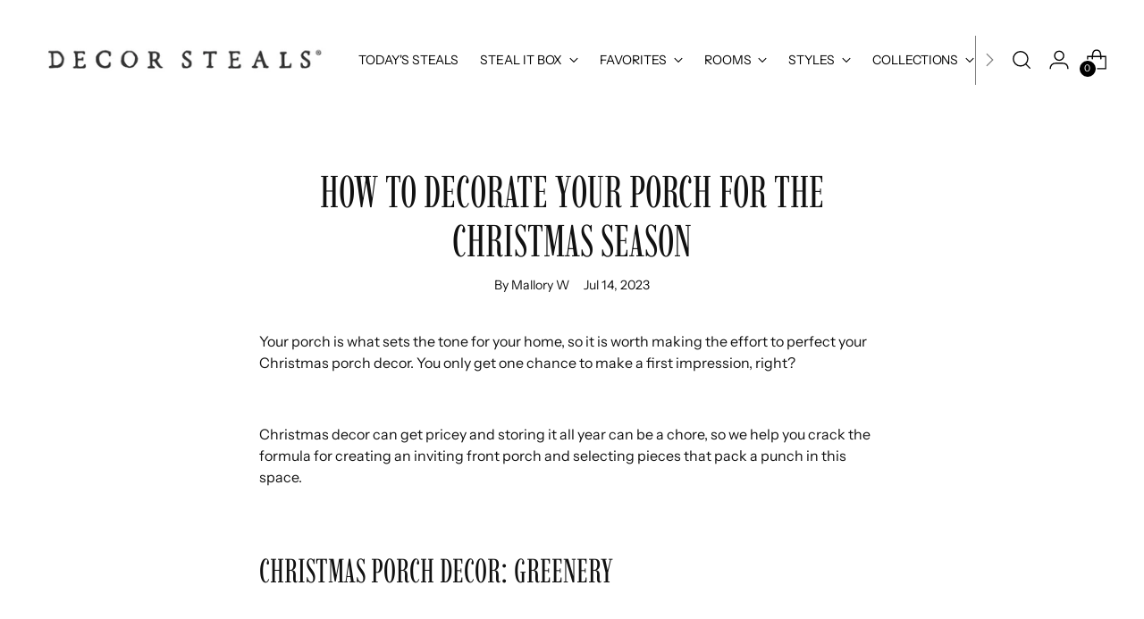

--- FILE ---
content_type: text/css
request_url: https://www.decorsteals.com/cdn/shop/t/49/assets/fonts.css?v=120866576587608586781768402975
body_size: -306
content:
/** Shopify CDN: Minification failed

Line 56:161 Expected ")" to end URL token
Line 56:178 Unterminated string token
Line 58:0 Expected ")" to go with "("

**/
@font-face {
    font-family: Brandon_reg;
    src: url(//www.decorsteals.com/cdn/shop/t/49/assets/Brandon_reg.otf?v=95634680971902463571715370301);
}

@font-face {
    font-family: Minion Italic;
    src: url(//www.decorsteals.com/cdn/shop/t/49/assets/Minion_Italic.otf?v=56023138202247167841715370301);
}

@font-face {
    font-family: Brandon_bold;
    src: url(//www.decorsteals.com/cdn/shop/t/49/assets/Brandon_bld.otf?v=1997238294991511611715370302),
         url(//www.decorsteals.com/cdn/shop/t/49/assets/brandon_bld_it-webfont.eot?v=125209125725908826111715370301);
}

@font-face {
    font-family: Brandon_medium;
    src: url(//www.decorsteals.com/cdn/shop/t/49/assets/Brandon_med.otf?v=28545626514121431721715370301),
         url(//www.decorsteals.com/cdn/shop/t/49/assets/Brandon_med_it-webfont.eot?v=58615);
}

@font-face {
    font-family: Brandon_light;
    src: url(//www.decorsteals.com/cdn/shop/t/49/assets/Brandon_light.otf?v=128414555587451989781715370302),
         url(//www.decorsteals.com/cdn/shop/t/49/assets/brandon_light_it-webfont.eot?v=70259471888566783801715370301);
}

@font-face {
    font-family: Baskerville_Italic;
    src: url(//www.decorsteals.com/cdn/shop/t/49/assets/Baskerville_Italic.ttf?v=109311254399996793921715370301);
}

@font-face {
    font-family: Diamond_Dust;
    src: url(),
         url(//www.decorsteals.com/cdn/shop/t/49/assets/Diamond-Dust.otf?v=94257357432763119361715370301);

}

@font-face {
    font-family: Spring_Market;
    src: url(//www.decorsteals.com/cdn/shop/t/49/assets/SpringMarket.ttf?v=163887758979968176191715370301),
         url(//www.decorsteals.com/cdn/shop/t/49/assets/SpringMarket.eot?v=69632560511236101131715370302);
}

@font-face {
    font-family: Trade Gothic LT Std Regular;
    src: local('Trade Gothic LT Std Regular') url(//www.decorsteals.com/cdn/shop/t/49/assets/trade-gothic-lt-std-font-family.woff?v=60071541997935218851715370302") format('woff);
}


--- FILE ---
content_type: text/javascript
request_url: https://snapui.searchspring.io/rbjrqv/bundle.chunk.d74545d5.429.js
body_size: 5280
content:
"use strict";(globalThis.productionBundleChunks=globalThis.productionBundleChunks||[]).push([[429],{418:(e,t,n)=>{n.d(t,{_:()=>d});var a=n(4247),o=n(7950),r=n(6247),i=n.n(r),s=n(8157),l=n(6858),c=n(1739);const u={inlineBanner:function(e){let{width:t}=e;return(0,o.AH)({height:"100%",display:"flex",flexDirection:"column",justifyContent:"center",alignItems:"center",width:t,"&.ss__inline-banner--grid":{flexDirection:"column"},"&.ss__inline-banner--list":{flexDirection:"row",display:"block",width:"100%"},"& iframe":{maxWidth:"100%"}})}};function d(e){const t=(0,l.a)(),n={layout:c.PE.GRID,width:"auto",...t?.components?.inlineBanner,...e,...e.theme?.components?.inlineBanner},{banner:r,disableStyles:d,className:f,width:_,layout:p,onClick:h,style:g}=n,m={};return d?g&&(m.css=[g]):m.css=[u.inlineBanner({width:_}),g],r&&r.value?(0,o.Y)(s._,null,(0,o.Y)("div",{onClick:function(e){h&&h(e,r)},className:i()("ss__inline-banner",`ss__inline-banner--${p}`,f),...m,dangerouslySetInnerHTML:{__html:r.value}})):(0,o.Y)(a.FK,null)}},1561:(e,t,n)=>{function a(e){if("string"!=typeof e)return e;let t=e.toLowerCase();return t=t.replace(/[^\w\s]/g,"").trim(),t=t.replace(/\s/g,"-"),t}n.d(t,{p:()=>a})},2812:(e,t,n)=>{n.d(t,{m:()=>_});var a=n(1811),o=n(7950),r=n(6247),i=n.n(r),s=n(6804),l=n(6858),c=n(8157),u=n(9096),d=n(9538);const f=function(e){let{disableOverlay:t}=e;return(0,o.AH)({position:"relative","&.ss__dropdown--open":{"& .ss__dropdown__content":{position:t?"relative":void 0,visibility:"visible",opacity:1}},".ss__dropdown__button":{cursor:t?"default":"pointer"},".ss__dropdown__content":{position:"absolute",minWidth:"100%",visibility:"hidden",opacity:0,top:"auto",left:0}})},_=(0,s.PA)(function(e){const t=(0,l.a)(),n={startOpen:!1,disableA11y:!1,...t?.components?.dropdown,...e,...e.theme?.components?.dropdown},{button:r,content:s,children:_,disabled:p,open:h,toggleOnHover:g,onMouseEnter:m,onMouseLeave:v,disableClick:b,disableOverlay:y,onClick:k,onToggle:w,startOpen:x,disableClickOutside:C,disableA11y:S,disableStyles:T,className:N,style:Y}=n;let E,L;const M=void 0===h;M?[E,L]=(0,a.J0)(x):E=h;const[D,A]=(0,a.J0)(!1);let H;C||(H=function(e){const t=(0,a.li)(),n=(0,a.li)();return(0,a.vJ)(function(){t.current=e}),(0,a.vJ)(function(){return document.addEventListener("click",e),function(){return document.removeEventListener("click",e)};function e(e){n.current&&t.current&&!n.current.contains(e.target)&&t.current(e)}},[]),n}(function(e){E&&(p||(M&&L&&L(!1),w&&w(e,!1)))}));const $=function(e,t){M&&L&&L(function(n){const a=t??!n;return a!=n&&w&&w(e,a),a})},O={};T?Y&&(O.css=[Y]):O.css=[f({disableOverlay:y}),Y];const I={onMouseEnter:(g||m)&&function(e){D||(g&&!p&&$(e,!0),m&&m(e))},onMouseLeave:(g||v)&&function(e){D||(g&&!p&&$(e,!1),v&&v(e))}};return(0,o.Y)(c._,null,(0,o.Y)("div",{...O,className:i()("ss__dropdown",{"ss__dropdown--open":E},N),ref:H,...I},(0,o.Y)("div",{className:"ss__dropdown__button",ref:function(e){return S?null:(0,d.i)(e)},"aria-expanded":E,role:"button",onTouchStart:function(){A(!0)},onClick:function(e){p||b||($(e),k&&k(e)),setTimeout(function(){A(!1)},300)}},(0,u.Y)(r,{open:E,toggleOpen:$})),(0,o.Y)("div",{className:"ss__dropdown__content"},(0,u.Y)(s,{open:E,toggleOpen:$}),(0,u.Y)(_,{open:E,toggleOpen:$}))))})},6108:(e,t,n)=>{n.d(t,{l:()=>d});var a=n(4247),o=n(7950),r=n(6247),i=n.n(r),s=n(8157),l=n(6858),c=n(9215);const u={banner:function(){return(0,o.AH)({"& iframe, img":{maxWidth:"100%",height:"auto"}})}};function d(e){const t=(0,l.a)(),n={...t?.components?.banner,...e,...e.theme?.components?.banner},{content:r,type:d,disableStyles:f,className:_,style:p}=n;if(d===c.c.INLINE)return console.warn(`BannerType '${c.c.INLINE}' is not supported in <Banner /> component`),(0,o.Y)(a.FK,null);const h={};let g;return f?p&&(h.css=[p]):h.css=[u.banner(),p],r&&r[d]&&(g=r[d]),g&&g.length?(0,o.Y)(s._,null,(0,o.Y)("div",{className:i()("ss__banner",`ss__banner--${d}`,_),...h,dangerouslySetInnerHTML:{__html:g.join("")}})):(0,o.Y)(a.FK,null)}},6444:(e,t,n)=>{n.d(t,{l:()=>y});var a=n(4247),o=n(1811),r=n(6804),i=n(7950),s=n(6247),l=n.n(s),c=n(8599);function u(){return u=Object.assign||function(e){for(var t=1;t<arguments.length;t++){var n=arguments[t];for(var a in n)Object.prototype.hasOwnProperty.call(n,a)&&(e[a]=n[a])}return e},u.apply(this,arguments)}function d(e,t){if(null==e)return{};var n,a,o={},r=Object.keys(e);for(a=0;a<r.length;a++)n=r[a],t.indexOf(n)>=0||(o[n]=e[n]);return o}var f=function(e){return[].concat(e).sort(function(e,t){return Number(e)-Number(t)})},_={getPercentageForValue:function(e,t,n){return Math.max(0,Math.min(100,(e-t)/(n-t)*100))},getValueForClientX:function(e,t,n,a){return(a-n)*((e-t.left)/t.width)+n}};var p=n(6858),h=n(8157);function g(e,t){for(var n=[];t>0;n[--t]=e);return n.join("")}function m(){for(var e=arguments.length,t=new Array(e),n=0;n<e;n++)t[n]=arguments[n];for(var a,o,r,i,s,l=0,c=t[l++],u=[];c;){if(o=/^[^\x25]+/.exec(c))u.push(o[0]);else if(o=/^\x25{2}/.exec(c))u.push("%");else{if(!(o=/^\x25(?:(\d+)\$)?(\+)?(0|'[^$])?(-)?(\d+)?(?:\.(\d+))?([b-fosuxX])/.exec(c)))throw"Huh ?!";if(null==(a=t[o[1]||l++])||null==a)throw"Too few arguments.";if(/[^s]/.test(o[7])&&"number"!=typeof a)throw"Expecting number but found "+typeof a;switch(o[7]){case"b":a=a.toString(2);break;case"c":a=String.fromCharCode(a);break;case"d":a=parseInt(a);break;case"e":a=o[6]?a.toExponential(o[6]):a.toExponential();break;case"f":a=o[6]?parseFloat(a).toFixed(o[6]):parseFloat(a);break;case"o":a=a.toString(8);break;case"s":a=(a=String(a))&&o[6]?a.substring(0,o[6]):a;break;case"u":a=Math.abs(a);break;case"x":a=a.toString(16);break;case"X":a=a.toString(16).toUpperCase()}a=/[def]/.test(o[7])&&o[2]&&a>0?"+"+a:a,i=o[3]?"0"==o[3]?"0":o[3].charAt(1):" ",s=o[5]-String(a).length,r=o[5]?g(i,s):"",u.push(o[4]?a+r:r+a)}c=c.substring(o[0].length)}return u.join("")}var v=n(9538);const b=function(e){let{railColor:t,trackColor:n,handleColor:a,valueTextColor:o,handleDraggingColor:r,showTicks:s,stickyHandleLabel:l,tickTextColor:c,theme:u}=e;return(0,i.AH)({display:"flex",flexDirection:"column",marginTop:"5px",marginBottom:s&&l?"20px":s||l?"10px":"5px","& .ss__facet-slider__slider":{position:"relative",display:"inline-block",height:"8px",width:"calc(100% - 2rem)",margin:l?"1rem":"0 1rem",top:"10px"},"& .ss__facet-slider__tick":{"&:before":{content:"''",position:"absolute",left:"0",background:"rgba(0, 0, 0, 0.2)",height:"5px",width:"2px",transform:"translate(-50%, 0.7rem)"},"& .ss__facet-slider__tick__label":{position:"absolute",fontSize:"0.6rem",color:c,top:"100%",transform:"translate(-50%, 1.2rem)",whiteSpace:"nowrap"}},"& .ss__facet-slider__rail":{background:t||u?.colors?.primary||"#333",height:"100%"},"& .ss__facet-slider__segment":{background:n||u?.colors?.secondary||"#ccc",height:"100%"},"& .ss__facet-slider__handles":{textAlign:"center","& button":{"& .ss__facet-slider__handle":{background:a||u?.colors?.primary||"#333",display:"flex",alignItems:"center",justifyContent:"center",width:"1.6rem",height:"1.6rem",borderRadius:"100%",fontSize:"0.7rem",whiteSpace:"nowrap",color:o||"initial",fontWeight:"normal",transform:"translateY(0) scale(0.9)",transition:"all 0.4s cubic-bezier(0.175, 0.885, 0.32, 1.275)",position:"relative",cursor:"pointer","&:after":{backgroundColor:"#ffffff",width:"30%",height:"30%",top:"0",bottom:"0",left:"0",content:'""',position:"absolute",right:"0",borderRadius:"12px",margin:"auto",cursor:"pointer"},"&.ss__facet-slider__handle--active":{background:r||a||u?.colors?.primary||"#000","& label.ss__facet-slider__handle__label":{background:"#fff",padding:"0 5px"}},"& label.ss__facet-slider__handle__label":{display:"inline-block",marginTop:s&&!l?"35px":"20px","&.ss__facet-slider__handle__label--pinleft":{left:"0px"},"&.ss__facet-slider__handle__label--pinright":{right:"0px"},"&.ss__facet-slider__handle__label--sticky":{position:"absolute",top:"-20px",fontFamily:"Roboto, Helvetica, Arial",fontSize:"14px",marginTop:"0px"}}}}},"& .ss__facet-slider__labels":{textAlign:"center",marginTop:s&&!l?"40px":"20px",color:o,"& .ss__facet-slider__label--0":{"&:after":{content:'"-"',padding:"5px"}}}})},y=(0,r.PA)(function(e){const t=(0,p.a)(),n={...t,...e.theme},r={tickSize:e.facet?.step?10*e.facet?.step:20,...t?.components?.facetSlider,...e,...e.theme?.components?.facetSlider},{tickTextColor:s,trackColor:g,valueTextColor:y,railColor:k,handleColor:w,handleDraggingColor:x,showTicks:C,facet:S,stickyHandleLabel:T,onChange:N,onDrag:Y,disableStyles:E,className:L,style:M}=r;let{tickSize:D}=r;D=isNaN(Number(D))||Number(D)<=0?e.facet?.step?10*e.facet?.step:20:Number(D);const[A,H]=(0,o.J0)([S.active?.low,S.active?.high]),[$,O]=(0,o.J0)([S.active?.low,S.active?.high]);((S.active?.low||0===S.active?.low)&&S.active?.high&&A[0]!=S.active?.low||A[1]!=S.active?.high)&&(O([S.active?.low,S.active?.high]),H([S.active?.low,S.active?.high]));const{getTrackProps:I,ticks:P,segments:F,handles:z}=function(e){var t,n,a=e.interpolator,o=void 0===a?_:a,r=e.tickSize,i=void 0===r?10:r,s=e.values,l=e.min,p=e.max,h=e.ticks,g=e.steps,m=e.onChange,v=e.onDrag,b=e.stepSize,y=c.default.useState(null),k=y[0],w=y[1],x=c.default.useState(),C=x[0],S=x[1],T=(t={activeHandleIndex:k,onChange:m,onDrag:v,values:s,tempValues:C},(n=c.default.useRef(t)).current=t,c.default.useCallback(function(){return n.current},[])),N=c.default.useRef(),Y=c.default.useCallback(function(e){var t,n=(t=N.current.getBoundingClientRect(),{left:Math.ceil(t.left),width:Math.ceil(t.width)});return o.getValueForClientX(e,n,l,p)},[o,p,l]),E=c.default.useCallback(function(e,t){if(g){var n=g.indexOf(e)+t;return n>=0&&n<g.length?g[n]:e}var a=e+b*t;return a>=l&&a<=p?a:e},[p,l,b,g]),L=c.default.useCallback(function(e){var t=l,n=p;if(g)g.forEach(function(a){a<=e&&a>t&&(t=a),a>=e&&a<n&&(n=a)});else{for(;t<e&&t+b<e;)t+=b;n=Math.min(t+b,p)}return e-t<n-e?t:n},[p,l,b,g]),M=c.default.useCallback(function(e){var t=T(),n=t.activeHandleIndex,a=t.onDrag,o="touchmove"===e.type?e.changedTouches[0].clientX:e.clientX,r=Y(o),i=L(r),l=[].concat(s.slice(0,n),[i],s.slice(n+1));a?a(l):S(l)},[T,Y,L,s]),D=c.default.useCallback(function(e,t){var n=T(),a=n.values,o=n.onChange,r=void 0===o?function(){}:o;if(37===e.keyCode||39===e.keyCode){w(t);var i=37===e.keyCode?-1:1,s=E(a[t],i),l=[].concat(a.slice(0,t),[s],a.slice(t+1));r(f(l))}},[T,E]),A=c.default.useCallback(function(e,t){w(t);var n=function e(t){var n=T(),a=n.tempValues,o=n.values,r=n.onChange,i=void 0===r?function(){}:r,s=n.onDrag,l=void 0===s?function(){}:s;document.removeEventListener("mousemove",M),document.removeEventListener("touchmove",M),document.removeEventListener("mouseup",e),document.removeEventListener("touchend",e);var c=f(a||o);i(c),l(c),w(null),S()};document.addEventListener("mousemove",M),document.addEventListener("touchmove",M),document.addEventListener("mouseup",n),document.addEventListener("touchend",n)},[T,M]),H=c.default.useCallback(function(e){return o.getPercentageForValue(e,l,p)},[o,p,l]),$=c.default.useMemo(function(){var e=h||g;if(!e){for(e=[l];e[e.length-1]<p-i;)e.push(e[e.length-1]+i);e.push(p)}return e.map(function(e,t){return{value:e,getTickProps:function(n){var a=void 0===n?{}:n,o=a.key,r=void 0===o?t:o,i=a.style,s=void 0===i?{}:i,l=d(a,["key","style"]);return u({key:r,style:u({position:"absolute",width:0,left:H(e)+"%",transform:"translateX(-50%)"},s)},l)}}})},[h,H,p,l,g,i]),O=c.default.useMemo(function(){var e=f(C||s);return[].concat(e,[p]).map(function(t,n){return{value:t,getSegmentProps:function(a){var o=void 0===a?{}:a,r=o.key,i=void 0===r?n:r,s=o.style,c=void 0===s?{}:s,f=d(o,["key","style"]),_=H(e[n-1]?e[n-1]:l);return u({key:i,style:u({position:"absolute",left:_+"%",width:H(t)-_+"%"},c)},f)}}})},[H,p,l,C,s]),I=c.default.useMemo(function(){return(C||s).map(function(e,t){return{value:e,active:t===k,getHandleProps:function(n){var a=void 0===n?{}:n,o=a.key,r=void 0===o?t:o,i=(a.ref,a.innerRef,a.onKeyDown),s=a.onMouseDown,c=a.onTouchStart,f=a.style,_=void 0===f?{}:f,h=d(a,["key","ref","innerRef","onKeyDown","onMouseDown","onTouchStart","style"]);return u({key:r,onKeyDown:function(e){e.persist(),D(e,t),i&&i(e)},onMouseDown:function(e){e.persist(),A(e,t),s&&s(e)},onTouchStart:function(e){e.persist(),A(e,t),c&&c(e)},role:"slider","aria-valuemin":l,"aria-valuemax":p,"aria-valuenow":e,style:u({position:"absolute",top:"50%",left:H(e)+"%",zIndex:t===k?"1":"0",transform:"translate(-50%, -50%)"},_)},h)}}})},[k,H,D,A,l,p,C,s]);return{activeHandleIndex:k,getTrackProps:function(e){var t=void 0===e?{}:e,n=t.style,a=void 0===n?{}:n,o=t.ref,r=d(t,["style","ref"]);return u({ref:function(e){N.current=e,o&&("function"==typeof o?o(e):o.current=e)},style:u({position:"relative",userSelect:"none"},a)},r)},ticks:$,segments:O,handles:I}}({values:$,onChange:function(e){O(e),S?.services?.urlManager&&(e[0]==S.range.low&&e[1]==S.range.high?S.services.urlManager.remove("page").remove(`filter.${S.field}`).go():S.services.urlManager.remove("page").set(`filter.${S.field}`,{low:e[0],high:e[1]}).go()),N&&N(e)},onDrag:function(e){O(e),Y&&Y(e)},min:S.range?.low,max:S.range?.high,stepSize:S.step,tickSize:D}),B={};return E?M&&(B.css=[M]):B.css=[b({railColor:k,trackColor:g,handleColor:w,valueTextColor:y,handleDraggingColor:x,showTicks:C,stickyHandleLabel:T,tickTextColor:s,theme:n}),M],S.range&&S.active&&S.step?(0,i.Y)(h._,null,(0,i.Y)("div",{className:l()("ss__facet-slider",L),...I(),...B},(0,i.Y)("div",{className:"ss__facet-slider__slider"},C&&P.map(function(e){let{value:t,getTickProps:n}=e;return(0,i.Y)("div",{className:"ss__facet-slider__tick",...n()},(0,i.Y)("div",{className:"ss__facet-slider__tick__label"},t))}),F.map(function(e,t){let{getSegmentProps:n}=e;return(0,i.Y)("div",{className:1===t?"ss__facet-slider__rail":"ss__facet-slider__segment",...n()})}),(0,i.Y)("div",{className:"ss__facet-slider__handles"},z.map(function(e,t){let{value:n,active:a,getHandleProps:o}=e;return(0,i.Y)("button",{type:"button",...o({style:{appearance:"none",border:"none",background:"transparent",outline:"none"}}),"aria-label":`${S.label} slider button`,"aria-valuetext":`${S.label} slider button, current value ${n}, ${S.range?.low?`min value ${S.range?.low},`:""} ${S.range?.high?`max value ${S.range?.high}`:""}`,ref:function(e){return(0,v.i)(e)}},(0,i.Y)("div",{className:l()("ss__facet-slider__handle",{"ss__facet-slider__handle--active":a})},T&&(0,i.Y)("label",{className:l()("ss__facet-slider__handle__label","ss__facet-slider__handle__label--sticky",`ss__facet-slider__handle__label--${t}`,{"ss__facet-slider__handle__label--pinleft":0==t&&n==S?.range?.low},{"ss__facet-slider__handle__label--pinright":1==t&&n==S?.range?.high})},m(S.formatValue,n))))}))),!T&&(0,i.Y)("div",{className:"ss__facet-slider__labels"},z.map(function(e,t){let{value:n}=e;return(0,i.Y)("label",{className:l()("ss__facet-slider__label",`ss__facet-slider__label--${t}`)},m(S.formatValue,n))})))):(0,i.Y)(a.FK,null)})},9538:(e,t,n)=>{function a(e,t){const n="ssA11yFocusStyle";if(!document.querySelector(`#${n}`)){var a=document.createElement("style");a.type="text/css",a.id=n,a.innerHTML="[ssA11y]:focus-visible { outline: -webkit-focus-ring-color auto 1px !important; }",document.getElementsByTagName("head")[0].appendChild(a)}e&&!e.attributes?.ssA11y&&(e.setAttribute("ssA11y",!0),e.setAttribute("tabIndex",`${t||0}`),e.addEventListener("keydown",function(t){"Space"!==t.code&&"Enter"!==t.code||e.click()}))}n.d(t,{i:()=>a})}}]);

--- FILE ---
content_type: text/javascript
request_url: https://www.decorsteals.com/cdn/shop/t/49/assets/custom-events.js?v=25601305678632483771729530465
body_size: -338
content:
const getCookieValue=name=>document.cookie.split(";").find(cookieStr=>cookieStr.trim().startsWith(`${name}=`))?.split("=")[1];document.addEventListener("cart:item-added",function(evt){}),document.addEventListener("cart:updated",function(_evt){const ssUserId=getCookieValue("ssUserId"),ssSessionIdNamespace=getCookieValue("ssSessionIdNamespace");ssUserId&&fetch("/cart/update.js",{method:"POST",body:JSON.stringify({attributes:{ssUserId,ssSessionIdNamespace}}),headers:{"content-type":"application/json"}})}),document.addEventListener("cart:error",function(evt){}),document.addEventListener("quick-cart:open",function(evt){}),document.addEventListener("quick-cart:close",function(){}),document.addEventListener("product:variant-change",function(evt){const metafields=JSON.parse(document.querySelector("[data-product-metafields-json]").innerText);evt.detail.variant?.available&&!metafields.forceOutOfStock&&(document.querySelector(".paypal-installments")?.classList.remove("hidden"),document.querySelector(".dynamic-checkout__wrapper")?.classList.remove("hidden"))}),document.addEventListener("product:quantity-update",function(evt){}),document.addEventListener("quickview:loaded",function(){});
//# sourceMappingURL=/cdn/shop/t/49/assets/custom-events.js.map?v=25601305678632483771729530465
